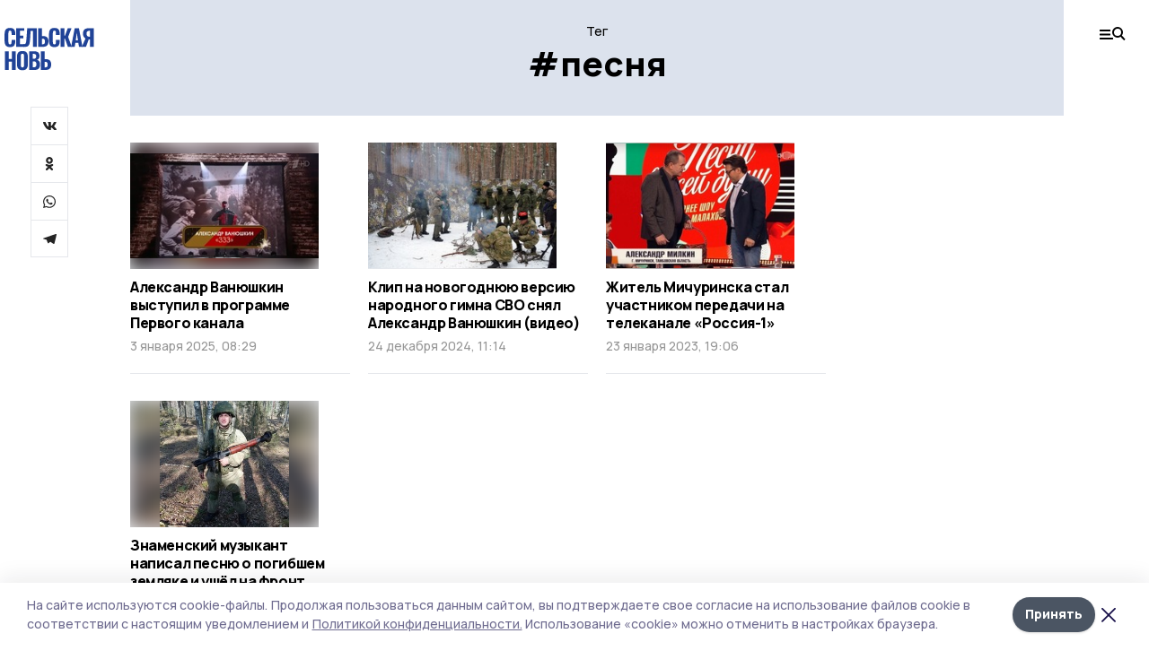

--- FILE ---
content_type: image/svg+xml
request_url: https://api.top68.ru/attachments/df65f5180be3b5b4b9269fb9789c48218c1169d9/store/eb689cc1607a27e03124db7a76f4b18a72fa193767e2f77e8c7174dc55c5/selnov.svg
body_size: 5921
content:
<svg width="86" height="42" viewBox="0 0 86 42" fill="none" xmlns="http://www.w3.org/2000/svg">
<path d="M5.29213 19.242C3.40013 19.242 2.05813 18.736 1.26613 17.724C0.474125 16.6974 0.078125 15.2234 0.078125 13.302V6.92202C0.078125 4.95669 0.466792 3.47536 1.24413 2.47802C2.03613 1.46602 3.38546 0.960022 5.29213 0.960022C7.11079 0.960022 8.39413 1.40736 9.14213 2.30202C9.90479 3.18202 10.2861 4.45069 10.2861 6.10802V7.60402H6.76613V5.95402C6.76613 5.42602 6.73679 5.00069 6.67812 4.67802C6.63413 4.35536 6.50213 4.09136 6.28213 3.88602C6.07679 3.66602 5.75413 3.55602 5.31413 3.55602C4.65413 3.55602 4.22879 3.76869 4.03813 4.19402C3.84746 4.61936 3.75213 5.24269 3.75213 6.06402V14.16C3.75213 14.996 3.86213 15.6194 4.08213 16.03C4.30213 16.4407 4.71279 16.646 5.31413 16.646C5.93013 16.646 6.32613 16.4407 6.50213 16.03C6.67813 15.6047 6.76613 14.9814 6.76613 14.16V12.422H10.2861V13.896C10.2861 15.5974 9.91213 16.9174 9.16413 17.856C8.41613 18.78 7.12546 19.242 5.29213 19.242Z" fill="#204397"/>
<path d="M11.1823 1.18002H18.9483V3.68802H14.7903V8.41802H18.0023V10.948H14.7903V16.536H18.9923V19H11.1823V1.18002Z" fill="#204397"/>
<path d="M18.3203 16.426C19.1416 16.4407 19.7062 16.316 20.0142 16.052C20.3369 15.788 20.5643 15.2234 20.6963 14.358C20.8429 13.4927 21.0043 11.8647 21.1803 9.47402L21.7743 1.18002H30.8603V19H27.2523V3.93002H25.0083L24.6562 10.068C24.4803 12.62 24.2749 14.468 24.0403 15.612C23.8056 16.756 23.3362 17.614 22.6322 18.186C21.9429 18.7434 20.8356 19.022 19.3103 19.022C18.8849 19.022 18.5549 19.0147 18.3203 19V16.426Z" fill="#204397"/>
<path d="M32.3265 1.18002H35.9565V8.68202H36.7925C38.5672 8.68202 39.9018 9.09269 40.7965 9.91402C41.6912 10.7354 42.1385 12.0407 42.1385 13.83C42.1385 15.1794 41.9038 16.2354 41.4345 16.998C40.9798 17.746 40.3418 18.2667 39.5205 18.56C38.7138 18.8534 37.7165 19 36.5285 19H32.3265V1.18002ZM36.5285 16.58C37.3352 16.58 37.9072 16.382 38.2445 15.986C38.5965 15.5754 38.7725 14.9007 38.7725 13.962C38.7725 13.0527 38.6112 12.3707 38.2885 11.916C37.9658 11.4467 37.3645 11.212 36.4845 11.212H35.9565V16.58H36.5285Z" fill="#204397"/>
<path d="M47.8578 19.242C45.9658 19.242 44.6238 18.736 43.8318 17.724C43.0398 16.6974 42.6438 15.2234 42.6438 13.302V6.92202C42.6438 4.95669 43.0325 3.47536 43.8098 2.47802C44.6018 1.46602 45.9512 0.960022 47.8578 0.960022C49.6765 0.960022 50.9598 1.40736 51.7078 2.30202C52.4705 3.18202 52.8518 4.45069 52.8518 6.10802V7.60402H49.3318V5.95402C49.3318 5.42602 49.3025 5.00069 49.2438 4.67802C49.1998 4.35536 49.0678 4.09136 48.8478 3.88602C48.6425 3.66602 48.3198 3.55602 47.8798 3.55602C47.2198 3.55602 46.7945 3.76869 46.6038 4.19402C46.4132 4.61936 46.3178 5.24269 46.3178 6.06402V14.16C46.3178 14.996 46.4278 15.6194 46.6478 16.03C46.8678 16.4407 47.2785 16.646 47.8798 16.646C48.4958 16.646 48.8918 16.4407 49.0678 16.03C49.2438 15.6047 49.3318 14.9814 49.3318 14.16V12.422H52.8518V13.896C52.8518 15.5974 52.4778 16.9174 51.7298 17.856C50.9818 18.78 49.6912 19.242 47.8578 19.242Z" fill="#204397"/>
<path d="M53.792 1.18002H57.422V8.41802H57.928L60.678 1.18002H64.264L60.964 9.56202L64.462 19H60.744L57.928 11.036H57.422V19H53.792V1.18002Z" fill="#204397"/>
<path d="M67.291 1.18002H71.317L74.749 19H71.4051L70.745 15.084H67.929L67.247 19H63.837L67.291 1.18002ZM70.3931 12.84L69.315 5.66802L68.259 12.84H70.3931Z" fill="#204397"/>
<path d="M77.5889 11.058C76.8556 10.6474 76.2763 10.046 75.8509 9.25402C75.4256 8.44736 75.2129 7.50136 75.2129 6.41602C75.2129 4.55336 75.7043 3.21869 76.6869 2.41202C77.6696 1.59069 79.1583 1.18002 81.1529 1.18002H85.5529V19H81.9229V11.894H81.0649L80.7569 11.872L78.0729 19H74.1349L77.5889 11.058ZM81.9229 9.32002V3.68802H81.2189C79.4736 3.68802 78.6009 4.60469 78.6009 6.43802C78.6009 7.36202 78.8063 8.07336 79.2169 8.57202C79.6276 9.07069 80.3169 9.32002 81.2849 9.32002H81.9229Z" fill="#204397"/>
<path d="M0.386125 23.18H4.01613V30.484H7.16213V23.18H10.7921V41H7.16213V33.102H4.01613V41H0.386125V23.18Z" fill="#204397"/>
<path d="M17.186 41.242C15.294 41.242 13.9447 40.7507 13.138 39.768C12.3314 38.7707 11.928 37.3114 11.928 35.39V28.746C11.928 26.8247 12.3314 25.38 13.138 24.412C13.9447 23.444 15.294 22.96 17.186 22.96C19.0634 22.96 20.4054 23.4514 21.212 24.434C22.0334 25.402 22.444 26.8394 22.444 28.746V35.412C22.444 37.3187 22.0334 38.7707 21.212 39.768C20.4054 40.7507 19.0634 41.242 17.186 41.242ZM17.186 38.646C17.802 38.646 18.2127 38.4407 18.418 38.03C18.638 37.6047 18.748 37.0254 18.748 36.292V27.866C18.748 27.1327 18.638 26.568 18.418 26.172C18.2127 25.7614 17.802 25.556 17.186 25.556C16.57 25.556 16.152 25.7614 15.932 26.172C15.7267 26.568 15.624 27.1327 15.624 27.866V36.292C15.624 37.04 15.7267 37.6194 15.932 38.03C16.1374 38.4407 16.5554 38.646 17.186 38.646Z" fill="#204397"/>
<path d="M23.5478 23.18H28.0798C29.8105 23.18 31.1525 23.5174 32.1058 24.192C33.0592 24.852 33.5358 26.0547 33.5358 27.8C33.5358 28.856 33.3085 29.692 32.8538 30.308C32.4138 30.9094 31.7758 31.2834 30.9398 31.43C31.9812 31.5767 32.7585 32.0167 33.2718 32.75C33.7998 33.4834 34.0638 34.488 34.0638 35.764C34.0638 39.2547 32.3332 41 28.8718 41H23.5478V23.18ZM28.0798 30.374C28.9598 30.374 29.5612 30.176 29.8838 29.78C30.2065 29.384 30.3678 28.7534 30.3678 27.888C30.3678 27.096 30.1625 26.5314 29.7518 26.194C29.3412 25.842 28.7032 25.666 27.8378 25.666H27.1558V30.374H28.0798ZM28.1898 38.448C29.0698 38.448 29.6858 38.228 30.0378 37.788C30.4045 37.348 30.5878 36.6514 30.5878 35.698C30.5878 34.6714 30.3972 33.938 30.0158 33.498C29.6492 33.0434 29.0185 32.816 28.1238 32.816H27.1558V38.448H28.1898Z" fill="#204397"/>
<path d="M34.9261 23.18H38.5561V30.682H39.3921C41.1668 30.682 42.5015 31.0927 43.3961 31.914C44.2908 32.7354 44.7381 34.0407 44.7381 35.83C44.7381 37.1794 44.5035 38.2354 44.0341 38.998C43.5795 39.746 42.9415 40.2667 42.1201 40.56C41.3135 40.8534 40.3161 41 39.1281 41H34.9261V23.18ZM39.1281 38.58C39.9348 38.58 40.5068 38.382 40.8441 37.986C41.1961 37.5754 41.3721 36.9007 41.3721 35.962C41.3721 35.0527 41.2108 34.3707 40.8881 33.916C40.5655 33.4467 39.9641 33.212 39.0841 33.212H38.5561V38.58H39.1281Z" fill="#204397"/>
</svg>
